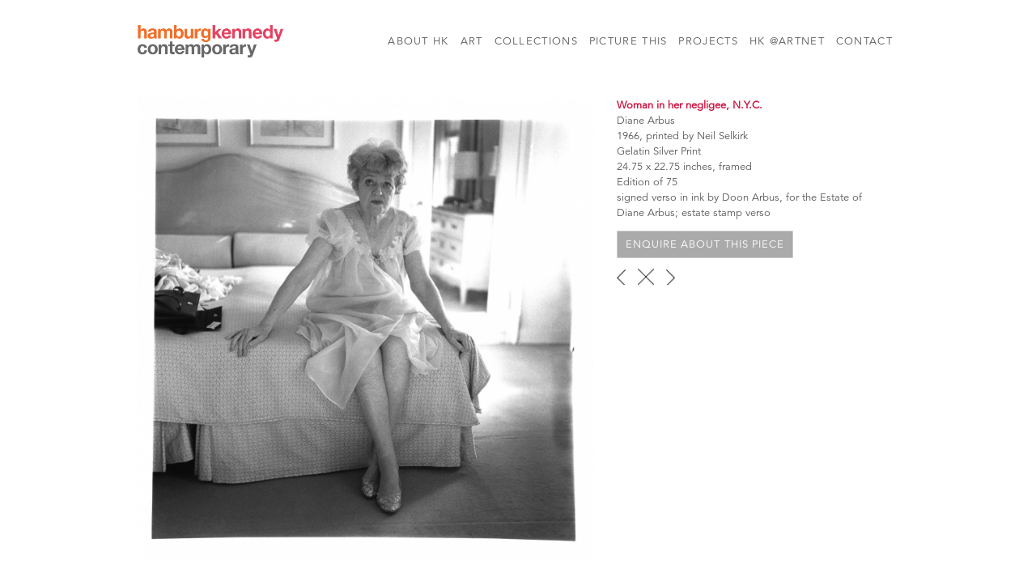

--- FILE ---
content_type: text/html; charset=utf-8
request_url: https://www.hkartadvisory.com/art/artist/diane-arbus/woman-her-negligee-nyc
body_size: 6559
content:
<!DOCTYPE html PUBLIC "-//W3C//DTD XHTML 1.0 Strict//EN"
  "http://www.w3.org/TR/xhtml1/DTD/xhtml1-strict.dtd">
<html xmlns="http://www.w3.org/1999/xhtml" xml:lang="en" lang="en" dir="ltr">
<head>
<meta charset="utf-8" />
<meta name="viewport" content="width=device-width, initial-scale=1" />
<link rel="shortcut icon" href="https://www.hkartadvisory.com/sites/default/files/icon_0.jpg" type="image/jpeg" />
<meta name="MobileOptimized" content="width" />
<meta name="HandheldFriendly" content="true" />
<meta name="description" content="signed verso in ink by Doon Arbus, for the Estate of Diane Arbus; estate stamp verso" />
<meta name="generator" content="Drupal 7 (https://www.drupal.org)" />
<link rel="canonical" href="https://www.hkartadvisory.com/art/artist/diane-arbus/woman-her-negligee-nyc" />
<link rel="shortlink" href="https://www.hkartadvisory.com/node/9890" />
<title>Diane Arbus - Gelatin Silver Print | Hamburg Kennedy Photographs</title>
<link type="text/css" rel="stylesheet" href="//fast.fonts.net/cssapi/c54d4fcb-f5c2-4af4-89aa-048689f37826.css"/>
<style type="text/css" media="all">
@import url("https://www.hkartadvisory.com/modules/system/system.base.css?sw0ky4");
@import url("https://www.hkartadvisory.com/modules/system/system.menus.css?sw0ky4");
@import url("https://www.hkartadvisory.com/modules/system/system.messages.css?sw0ky4");
@import url("https://www.hkartadvisory.com/modules/system/system.theme.css?sw0ky4");
</style>
<style type="text/css" media="all">
@import url("https://www.hkartadvisory.com/sites/all/modules/colorbox_node/colorbox_node.css?sw0ky4");
@import url("https://www.hkartadvisory.com/sites/all/modules/date/date_api/date.css?sw0ky4");
@import url("https://www.hkartadvisory.com/sites/all/modules/date/date_popup/themes/datepicker.1.7.css?sw0ky4");
@import url("https://www.hkartadvisory.com/sites/all/modules/fences/field.css?sw0ky4");
@import url("https://www.hkartadvisory.com/modules/node/node.css?sw0ky4");
@import url("https://www.hkartadvisory.com/modules/search/search.css?sw0ky4");
@import url("https://www.hkartadvisory.com/modules/user/user.css?sw0ky4");
@import url("https://www.hkartadvisory.com/sites/all/modules/views/css/views.css?sw0ky4");
@import url("https://www.hkartadvisory.com/sites/all/modules/lazyloader/lazyloader.css?sw0ky4");
</style>
<style type="text/css" media="all">
@import url("https://www.hkartadvisory.com/sites/all/modules/ctools/css/ctools.css?sw0ky4");
@import url("https://www.hkartadvisory.com/sites/all/modules/views_slideshow/views_slideshow.css?sw0ky4");
@import url("https://www.hkartadvisory.com/sites/all/modules/custom_pagers/custom_pagers.css?sw0ky4");
@import url("https://www.hkartadvisory.com/sites/all/modules/responsive_menus/styles/responsive_menus_simple/css/responsive_menus_simple.css?sw0ky4");
@import url("https://www.hkartadvisory.com/sites/all/modules/ds/layouts/ds_2col/ds_2col.css?sw0ky4");
@import url("https://www.hkartadvisory.com/sites/all/modules/social_media_links/social_media_links.css?sw0ky4");
@import url("https://www.hkartadvisory.com/sites/all/libraries/superfish/css/superfish.css?sw0ky4");
</style>
<style type="text/css" media="all">
@import url("https://www.hkartadvisory.com/sites/all/themes/hka/sitecolorbox/colorbox_sitecolorbox.css?sw0ky4");
@import url("https://www.hkartadvisory.com/sites/all/themes/hka/css/skeleton.css?sw0ky4");
@import url("https://www.hkartadvisory.com/sites/all/themes/hka/css/style.css?sw0ky4");
@import url("https://www.hkartadvisory.com/sites/all/themes/hka/css/layout.css?sw0ky4");
</style>
<script type="text/javascript" src="https://www.hkartadvisory.com/sites/default/files/js/js_Ua98zxjH9I2U2rTee9IFt0Bz0daoaQQTSnaDxCxt3Kc.js"></script>
<script type="text/javascript" src="https://www.hkartadvisory.com/sites/default/files/js/js_IfMCH1o4K_O4ro0fwYHrd8Ci49uja6uXyqZ6ejkc3gs.js"></script>
<script type="text/javascript" src="https://www.hkartadvisory.com/sites/default/files/js/js_LYnsNokJ3hCwYVzOkOBap0cPdxFI3f_jpkPxZtvMMyw.js"></script>
<script type="text/javascript" src="https://www.hkartadvisory.com/sites/default/files/js/js_lc6etbOdkpZnSJpEry7G23f4H3ZeaAfwj7UPPlyXIHs.js"></script>
<script type="text/javascript">
<!--//--><![CDATA[//><!--
(function(i,s,o,g,r,a,m){i["GoogleAnalyticsObject"]=r;i[r]=i[r]||function(){(i[r].q=i[r].q||[]).push(arguments)},i[r].l=1*new Date();a=s.createElement(o),m=s.getElementsByTagName(o)[0];a.async=1;a.src=g;m.parentNode.insertBefore(a,m)})(window,document,"script","//www.google-analytics.com/analytics.js","ga");ga("create", "UA-38565216-1", {"cookieDomain":"auto"});ga("send", "pageview");
//--><!]]>
</script>
<script type="text/javascript" src="https://www.hkartadvisory.com/sites/default/files/js/js_Z-chab2HA3FyRJ-8Y7ikEtEOJcBUMArbCw2vW8vKSRc.js"></script>
<script type="text/javascript" src="https://www.hkartadvisory.com/sites/default/files/js/js_33Il96IS0xNkY-S7Kp_cqIwAbjwP3CXA8ddCwbnngv8.js"></script>
<script type="text/javascript">
<!--//--><![CDATA[//><!--
jQuery.extend(Drupal.settings, {"basePath":"\/","pathPrefix":"","ajaxPageState":{"theme":"hka","theme_token":"fvSCl7QZLQ51yOGsEsFLdKs3Z97oS44O9ZX8VJ61EfU","js":{"misc\/jquery.js":1,"misc\/jquery-extend-3.4.0.js":1,"misc\/jquery-html-prefilter-3.5.0-backport.js":1,"misc\/jquery.once.js":1,"misc\/drupal.js":1,"misc\/ajax.js":1,"sites\/all\/modules\/equalheights\/equalheights.js":1,"sites\/all\/libraries\/colorbox\/jquery.colorbox-min.js":1,"sites\/all\/modules\/colorbox\/js\/colorbox.js":1,"sites\/all\/modules\/colorbox\/js\/colorbox_load.js":1,"sites\/all\/modules\/colorbox\/js\/colorbox_inline.js":1,"sites\/all\/libraries\/jstorage\/jstorage.min.js":1,"sites\/all\/modules\/views_slideshow\/js\/views_slideshow.js":1,"sites\/all\/modules\/responsive_menus\/styles\/responsive_menus_simple\/js\/responsive_menus_simple.js":1,"sites\/all\/modules\/google_analytics\/googleanalytics.js":1,"0":1,"misc\/progress.js":1,"sites\/all\/modules\/colorbox_node\/colorbox_node.js":1,"sites\/all\/libraries\/superfish\/jquery.hoverIntent.minified.js":1,"sites\/all\/libraries\/superfish\/sfsmallscreen.js":1,"sites\/all\/libraries\/superfish\/supposition.js":1,"sites\/all\/libraries\/superfish\/superfish.js":1,"sites\/all\/libraries\/superfish\/supersubs.js":1,"sites\/all\/modules\/superfish\/superfish.js":1,"sites\/all\/themes\/hka\/js\/jquery.backstretch.js":1},"css":{"modules\/system\/system.base.css":1,"modules\/system\/system.menus.css":1,"modules\/system\/system.messages.css":1,"modules\/system\/system.theme.css":1,"sites\/all\/modules\/colorbox_node\/colorbox_node.css":1,"sites\/all\/modules\/date\/date_api\/date.css":1,"sites\/all\/modules\/date\/date_popup\/themes\/datepicker.1.7.css":1,"modules\/field\/theme\/field.css":1,"modules\/node\/node.css":1,"modules\/search\/search.css":1,"modules\/user\/user.css":1,"sites\/all\/modules\/views\/css\/views.css":1,"sites\/all\/modules\/lazyloader\/lazyloader.css":1,"sites\/all\/modules\/ctools\/css\/ctools.css":1,"sites\/all\/modules\/views_slideshow\/views_slideshow.css":1,"sites\/all\/modules\/custom_pagers\/custom_pagers.css":1,"sites\/all\/modules\/responsive_menus\/styles\/responsive_menus_simple\/css\/responsive_menus_simple.css":1,"sites\/all\/modules\/ds\/layouts\/ds_2col\/ds_2col.css":1,"sites\/all\/modules\/social_media_links\/social_media_links.css":1,"sites\/all\/libraries\/superfish\/css\/superfish.css":1,"sites\/all\/themes\/hka\/sitecolorbox\/colorbox_sitecolorbox.css":1,"sites\/all\/themes\/hka\/css\/skeleton.css":1,"sites\/all\/themes\/hka\/css\/style.css":1,"sites\/all\/themes\/hka\/css\/layout.css":1}},"colorbox":{"transition":"elastic","speed":"350","opacity":"1","slideshow":false,"slideshowAuto":true,"slideshowSpeed":"2500","slideshowStart":"start slideshow","slideshowStop":"stop slideshow","current":"{current} of {total}","previous":"\u00ab Prev","next":"Next \u00bb","close":"Close","overlayClose":true,"returnFocus":true,"maxWidth":"98%","maxHeight":"98%","initialWidth":"100%","initialHeight":"100%","fixed":true,"scrolling":true,"mobiledetect":false,"mobiledevicewidth":"480px"},"responsive_menus":[{"toggler_text":"\u2630 MENU","selectors":["#block-superfish-1"],"media_size":"958","media_unit":"px","absolute":"1","remove_attributes":"1","responsive_menus_style":"responsive_menus_simple"}],"googleanalytics":{"trackOutbound":1,"trackMailto":1,"trackDownload":1,"trackDownloadExtensions":"7z|aac|arc|arj|asf|asx|avi|bin|csv|doc(x|m)?|dot(x|m)?|exe|flv|gif|gz|gzip|hqx|jar|jpe?g|js|mp(2|3|4|e?g)|mov(ie)?|msi|msp|pdf|phps|png|ppt(x|m)?|pot(x|m)?|pps(x|m)?|ppam|sld(x|m)?|thmx|qtm?|ra(m|r)?|sea|sit|tar|tgz|torrent|txt|wav|wma|wmv|wpd|xls(x|m|b)?|xlt(x|m)|xlam|xml|z|zip","trackColorbox":1},"superfish":{"1":{"id":"1","sf":{"animation":{"opacity":"show","height":"show"},"speed":"\u0027fast\u0027","autoArrows":false,"dropShadows":false,"disableHI":false},"plugins":{"smallscreen":{"mode":"window_width","addSelected":false,"menuClasses":false,"hyperlinkClasses":false,"title":"Main menu"},"supposition":true,"bgiframe":false,"supersubs":{"minWidth":"12","maxWidth":"27","extraWidth":1}}}},"colorbox_node":{"width":"960px","height":"100%"}});
//--><!]]>
</script>


<!--[if lt IE 9]><script src="http://html5shiv.googlecode.com/svn/trunk/html5.js"></script><![endif]-->
</head>
<body class="html not-front not-logged-in no-sidebars page-node page-node- page-node-9890 node-type-art">
    <div id="wrap">
	
    <div class="container">
        
                
        <div class="clear"></div>
        
        <!-- #header -->
                <div id="header" class="sixteen columns clearfix">   
                
            <div class="inner">
    
                                  <a href="/" title="Home" rel="home" id="logo">
                    <img src="https://www.hkartadvisory.com/sites/default/files/hk_logo_typeonly_2025.png" alt="Home" />
                  </a>
                                
                                <div id="name-and-slogan" class="element-invisible">
                
                                        <div id="site-name" class="element-invisible">
                    <a href="/" title="Home" rel="home">Hamburg Kennedy Photographs</a>
                    </div>
                                        
                                    
                </div>
                                  <div class="region region-header">
    <div id="block-superfish-1" class="block block-superfish">

    
  <div class="content">
    <ul id="superfish-1" class="menu sf-menu sf-main-menu sf-horizontal sf-style-none sf-total-items-7 sf-parent-items-5 sf-single-items-2"><li id="menu-493-1" class="first odd sf-item-1 sf-depth-1 sf-total-children-6 sf-parent-children-0 sf-single-children-6 menuparent"><a href="/about-hk-art-advisory-projects" class="sf-depth-1 menuparent">About HK</a><ul><li id="menu-494-1" class="first odd sf-item-1 sf-depth-2 sf-no-children"><a href="/services-and-strategy-hk-art-advisory-and-picture-publications" class="sf-depth-2">Services &amp; Strategies</a></li><li id="menu-576-1" class="middle even sf-item-2 sf-depth-2 sf-no-children"><a href="/marla-hamburg-kennedy" class="sf-depth-2">About Marla</a></li><li id="menu-582-1" class="middle odd sf-item-3 sf-depth-2 sf-no-children"><a href="/philanthropy" class="sf-depth-2">Philanthropy</a></li><li id="menu-4579-1" class="middle even sf-item-4 sf-depth-2 sf-no-children"><a href="/meet-staff" class="sf-depth-2">Meet the Staff</a></li><li id="menu-578-1" class="middle odd sf-item-5 sf-depth-2 sf-no-children"><a href="/selected-client-list" class="sf-depth-2">Selected Clients</a></li><li id="menu-579-1" class="last even sf-item-6 sf-depth-2 sf-no-children"><a href="https://www.artnet.com/galleries/hk-art-advisory-projects/" title="" class="sf-depth-2">HK at Artnet</a></li></ul></li><li id="menu-606-1" class="active-trail middle even sf-item-2 sf-depth-1 sf-total-children-9 sf-parent-children-0 sf-single-children-9 menuparent"><a href="/art" class="sf-depth-1 menuparent">Art</a><ul><li id="menu-607-1" class="first odd sf-item-1 sf-depth-2 sf-no-children"><a href="/art/classic-20th-century-photography" class="sf-depth-2">Classic &amp; 20th Century Photography</a></li><li id="menu-1154-1" class="middle even sf-item-2 sf-depth-2 sf-no-children"><a href="/art/contemporary-photography" class="sf-depth-2">Contemporary Photography</a></li><li id="menu-608-1" class="middle odd sf-item-3 sf-depth-2 sf-no-children"><a href="/art/modern-contemporary-art" class="sf-depth-2">Modern &amp; Contemporary Art</a></li><li id="menu-3727-1" class="middle even sf-item-4 sf-depth-2 sf-no-children"><a href="/art/street-art" class="sf-depth-2">Street Art</a></li><li id="menu-1479-1" class="middle odd sf-item-5 sf-depth-2 sf-no-children"><a href="/art/fashion-pictures-international" class="sf-depth-2">Fashion Pictures International</a></li><li id="menu-1344-1" class="middle even sf-item-6 sf-depth-2 sf-no-children"><a href="/collection/think-pink" class="sf-depth-2">The Pink Collection</a></li><li id="menu-614-1" class="middle odd sf-item-7 sf-depth-2 sf-no-children"><a href="/investing-art" class="sf-depth-2">Investing in Art</a></li><li id="menu-616-1" class="middle even sf-item-8 sf-depth-2 sf-no-children"><a href="/types-prints" class="sf-depth-2">Types of Prints</a></li><li id="menu-613-1" class="last odd sf-item-9 sf-depth-2 sf-no-children"><a href="https://www.artnet.com/galleries/hk-art-advisory-projects/" title="" class="sf-depth-2">HK at Artnet</a></li></ul></li><li id="menu-1357-1" class="middle odd sf-item-3 sf-depth-1 sf-total-children-2 sf-parent-children-2 sf-single-children-0 menuparent"><a href="/collections" class="sf-depth-1 menuparent">Collections</a><ul><li id="menu-1358-1" class="first odd sf-item-1 sf-depth-2"><a href="/collection-type/artists-collections" class="sf-depth-2">Artists Collections</a></li><li id="menu-1359-1" class="last even sf-item-2 sf-depth-2"><a href="/collection-type/online-exhibitions" class="sf-depth-2">Online Exhibitions</a></li></ul></li><li id="menu-619-1" class="middle even sf-item-4 sf-depth-1 sf-total-children-22 sf-parent-children-0 sf-single-children-22 menuparent"><a href="/publication" class="sf-depth-1 menuparent">Picture This</a><ul><li id="menu-3825-1" class="first odd sf-item-1 sf-depth-2 sf-no-children"><a href="/publication/brooklyn-photographs-now" class="sf-depth-2">Brooklyn:  Photographs Now</a></li><li id="menu-1978-1" class="middle even sf-item-2 sf-depth-2 sf-no-children"><a href="/publication/both-sides-sunset-photographing-los-angeles" class="sf-depth-2">Both Sides of Sunset:  Photographing Los Angeles</a></li><li id="menu-4981-1" class="middle odd sf-item-3 sf-depth-2 sf-no-children"><a href="/publication/dylan-schatzberg" class="sf-depth-2">Dylan by Schatzberg</a></li><li id="menu-3629-1" class="middle even sf-item-4 sf-depth-2 sf-no-children"><a href="/publication/jamel-shabazz-sights-city-new-york-street-photographs" class="sf-depth-2">Jamel Shabazz, Sights in the City:  New York Street Photographs</a></li><li id="menu-3093-1" class="middle odd sf-item-5 sf-depth-2 sf-no-children"><a href="/publication/lipstick-flavor-contemporary-art-story-photography" class="sf-depth-2">Lipstick Flavor:  A Contemporary Art Story with Photography</a></li><li id="menu-2890-1" class="middle even sf-item-6 sf-depth-2 sf-no-children"><a href="/publication/hiroshi-sugimoto-long-never" class="sf-depth-2">Hiroshi Sugimoto:  The Long Never</a></li><li id="menu-1681-1" class="middle odd sf-item-7 sf-depth-2 sf-no-children"><a href="/publication/lenny-kravitz" class="sf-depth-2">Lenny Kravitz</a></li><li id="menu-5282-1" class="middle even sf-item-8 sf-depth-2 sf-no-children"><a href="/publication/ormond-gigli-girls-window-and-other-stories" class="sf-depth-2">Ormond Gigli: Girls in the Window And Other Stories</a></li><li id="menu-709-1" class="middle odd sf-item-9 sf-depth-2 sf-no-children"><a href="/publication/new-york-photographers-city" class="sf-depth-2">New York: A Photographer&#039;s City</a></li><li id="menu-708-1" class="middle even sf-item-10 sf-depth-2 sf-no-children"><a href="/publication/habana-libre-michael-dweck" class="sf-depth-2">Habana Libre: Michael Dweck</a></li><li id="menu-710-1" class="middle odd sf-item-11 sf-depth-2 sf-no-children"><a href="/publication/variety-photographs-nan-goldin" class="sf-depth-2">Variety: Photographs by Nan Goldin</a></li><li id="menu-711-1" class="middle even sf-item-12 sf-depth-2 sf-no-children"><a href="/publication/looking-los-angeles-edited-marla-kennedy-and-ben-stiller" class="sf-depth-2">Looking at Los Angeles</a></li><li id="menu-712-1" class="middle odd sf-item-13 sf-depth-2 sf-no-children"><a href="/publication/twin-towers-elegy-kelly-padden-vickie-goldberg-and-marla-hamburg-kennedy" class="sf-depth-2">Twin Towers Elegy</a></li><li id="menu-715-1" class="middle even sf-item-14 sf-depth-2 sf-no-children"><a href="/publication/car-culture-marla-hamburg-kennedy-and-howard-greenberg" class="sf-depth-2">Car Culture</a></li><li id="menu-717-1" class="middle odd sf-item-15 sf-depth-2 sf-no-children"><a href="/publication/little-angels-edited-maria-kalman" class="sf-depth-2">Little Angels</a></li><li id="menu-719-1" class="middle even sf-item-16 sf-depth-2 sf-no-children"><a href="/publication/i-do-edited-marla-hamburg-kennedy-and-susan-martin" class="sf-depth-2">I Do</a></li><li id="menu-5283-1" class="middle odd sf-item-17 sf-depth-2 sf-no-children"><a href="/publication/kissing-marla-hamburg-kennedy" class="sf-depth-2">Kissing: By Marla Hamburg Kennedy</a></li><li id="menu-718-1" class="middle even sf-item-18 sf-depth-2 sf-no-children"><a href="/publication/little-devils-edited-tom-patchett-marla-hamburg-kennedy-and-susan-martin" class="sf-depth-2">Little Devils</a></li><li id="menu-1206-1" class="middle odd sf-item-19 sf-depth-2 sf-no-children"><a href="/publication/guido-argentini-argentum" class="sf-depth-2">Guido Argentini:  Argentum</a></li><li id="menu-721-1" class="middle even sf-item-20 sf-depth-2 sf-no-children"><a href="/publication/international-fashion-festival-photography-edited-marla-hamburg-kennedy-0" class="sf-depth-2">International Fashion Festival of Photography 1, 2 &amp; 3</a></li><li id="menu-3530-1" class="middle odd sf-item-21 sf-depth-2 sf-no-children"><a href="/publication/nude-and-contemporary-photogrpahy" class="sf-depth-2">The Nude and Contemporary Photogrpahy</a></li><li id="menu-3678-1" class="last even sf-item-22 sf-depth-2 sf-no-children"><a href="/publication/vesuvius-andy-warhol" class="sf-depth-2">Vesuvius, by Andy Warhol</a></li></ul></li><li id="menu-1348-1" class="middle odd sf-item-5 sf-depth-1 sf-total-children-5 sf-parent-children-4 sf-single-children-1 menuparent"><a href="/projects" class="sf-depth-1 menuparent">Projects</a><ul><li id="menu-1351-1" class="first odd sf-item-1 sf-depth-2"><a href="/projects/commercial-portfolio" class="sf-depth-2">Commercial Portfolio</a></li><li id="menu-1352-1" class="middle even sf-item-2 sf-depth-2"><a href="/projects/philanthrophy" class="sf-depth-2">Philanthrophy</a></li><li id="menu-1349-1" class="middle odd sf-item-3 sf-depth-2"><a href="/projects/projects" title="" class="sf-depth-2">Projects</a></li><li id="menu-1350-1" class="middle even sf-item-4 sf-depth-2"><a href="/projects/residential-portfolio" title="" class="sf-depth-2">Residential Portfolio</a></li><li id="menu-1360-1" class="last odd sf-item-5 sf-depth-2 sf-no-children"><a href="/projects/press" class="sf-depth-2">Press</a></li></ul></li><li id="menu-1981-1" class="middle even sf-item-6 sf-depth-1 sf-no-children"><a href="http://www.artnet.com/galleries/hk-art-advisory-projects/" title="" class="sf-depth-1">HK @Artnet</a></li><li id="menu-4997-1" class="last odd sf-item-7 sf-depth-1 sf-no-children"><a href="/contact-us-0" class="sf-depth-1">Contact</a></li></ul>  </div>
</div>
  </div>
            </div>
        </div><!-- /#header -->
        
                
        <div class="clear"></div>
    	</div>  <!-- /#container -->
    	<div id="background" class="backstretch">
    	           <div class="container">
                
                <div id="content" class="sixteen columns clearfix">    
                
                    
            
            <div id="main">
            
               
                
                                
                                
                                
                                <div class="tabs">
                                  </div>
                                
                                
                                
                  <div class="region region-content">
    <div id="block-system-main" class="block block-system">

    
  <div class="content">
    <div  about="/art/artist/diane-arbus/woman-her-negligee-nyc" typeof="sioc:Item foaf:Document" class="ds-2col node node-art view-mode-full clearfix">

  
  <div class="group-left">
    
  <div class="field-art-image">
    <img typeof="foaf:Image" src="https://www.hkartadvisory.com/sites/default/files/styles/one_column/public/art/arbus_diane_woman_in_her_negligee_1966.jpeg?itok=0L3_1Rxf" width="692" height="700" alt="Diane Arbus, Woman in her Negligee, 1966" title="Diane Arbus, Woman in her Negligee, 1966" />  </div>
  </div>

  <div class="group-right">
    
  <div class="field-title">
    <h1>Woman in her negligee, N.Y.C.</h1>  </div>

  <div class="field-artist">
    <a href="https://www.hkartadvisory.com/art/artist/diane-arbus">Diane Arbus</a>  </div>

  <div class="field-date-text">
    1966, printed by Neil Selkirk  </div>

  <div class="field-medium">
    Gelatin Silver Print  </div>

  <div class="field-dimenisions-centimeters">
    24.75 x 22.75 inches, framed  </div>

  <div class="field-availabilty">
    Edition of 75  </div>

  <div class="field-body">
    <p>signed verso in ink by Doon Arbus, for the Estate of Diane Arbus; estate stamp verso</p>
  </div>
<div class="button"><a href='/node/636?art=Woman in her negligee, N.Y.C.&artist=Diane Arbus&path=https://www.hkartadvisory.com/art/artist/diane-arbus/woman-her-negligee-nyc' >Enquire about this piece</a></div>
  <div class="field-pager">
    
    	  <ul class="custom-pager custom-pager-block">
	  <li class="previous"><a href="/art/artist/diane-arbus/lady-bartender-home-souvenir-dog-new-orleans">‹ previous</a></li>
		<li class="key"><a href="/node/331"> X </a></li>
	  <li class="next"><a href="/art/artist/diane-arbus/russian-midget-friends-living-room-100th-street-nyc">next ›</a></li>
	  </ul>
    
  </div>
  </div>

</div>

  </div>
</div>
  </div>
                                
            </div>
        
        </div><!-- /#content -->
        
                
        <div class="clear"></div>
        
                
	</div>  <!-- /#container -->
 	</div>  <!-- /#background -->       
	<div id="footer" >
        <div class="container">
        	<div class="sixteen columns clearfix">
        
                
                                
                
               
                                
                
                
                               
        
                <div class="clear"></div>
                
                  <div class="region region-footer">
    <div id="block-block-3" class="block block-block">

    
  <div class="content">
    <div class="logo ptp"><a href="../publication" title="Picture This Publications"><img alt="Picture This Publications" src="/sites/default/files/ptp-color.jpg" /></a></div>
<div class="logo artplus"><a href="http://artplusliving.com/" target="_blank" title="rt+living"><img alt="Art+living" src="/sites/default/files/art-living-color.jpg" /></a></div>
<div class="logo artmoney"><a href="https://www.artmoney.com/us" target="_blank"><img alt="" src="/sites/default/files/art-money-logo.png" /></a></div>
  </div>
</div>
<div id="block-block-1" class="block block-block">

    
  <div class="content">
    <form action="http://oi.vresp.com?fid=1b530d71e9" method="post" onsubmit="window.open( 'http://www.verticalresponse.com', 'vr_optin_popup', 'scrollbars=yes,width=600,height=450' ); return true;" target="vr_optin_popup">
<div class="form" id="vertical">
<div class="form-item form-type-textfield form-item-mail"><label>Join our emailing list</label><input class="form-text" name="email_address" size="30" /><input class="form-submit" type="submit" value="Join Now" /><br />
<p class="description">Please Enter your Email Address</p>
</div>
</div>
</form>
  </div>
</div>
<div id="block-social-media-links-social-media-links" class="block block-social-media-links">

    
  <div class="content">
    <ul class="social-media-links platforms inline horizontal"><li  class="facebook first"><a href="https://www.facebook.com/marla.hamburgkennedy" title="Facebook"><img src="https://www.hkartadvisory.com/sites/all/modules/social_media_links/libraries/elegantthemes/PNG/facebook.png" alt="Facebook icon" /></a></li><li  class="instagram last"><a href="http://www.instagram.com/marlahamburgkennedy" title="Instagram"><img src="https://www.hkartadvisory.com/sites/all/modules/social_media_links/libraries/elegantthemes/PNG/instagram.png" alt="Instagram icon" /></a></li></ul>  </div>
</div>
  </div>
                
                <div class="clear"></div>
                
        	</div>
        </div>
    </div>
    
</div> <!-- /#wrap -->  </body>
</html>






--- FILE ---
content_type: text/plain
request_url: https://www.google-analytics.com/j/collect?v=1&_v=j102&a=1271833355&t=pageview&_s=1&dl=https%3A%2F%2Fwww.hkartadvisory.com%2Fart%2Fartist%2Fdiane-arbus%2Fwoman-her-negligee-nyc&ul=en-us%40posix&dt=Diane%20Arbus%20-%20Gelatin%20Silver%20Print%20%7C%20Hamburg%20Kennedy%20Photographs&sr=1280x720&vp=1280x720&_u=IEBAAEABAAAAACAAI~&jid=984451712&gjid=1214554737&cid=2077608538.1768974412&tid=UA-38565216-1&_gid=898599951.1768974412&_r=1&_slc=1&z=1027462852
body_size: -451
content:
2,cG-VQ7JBB5XSP